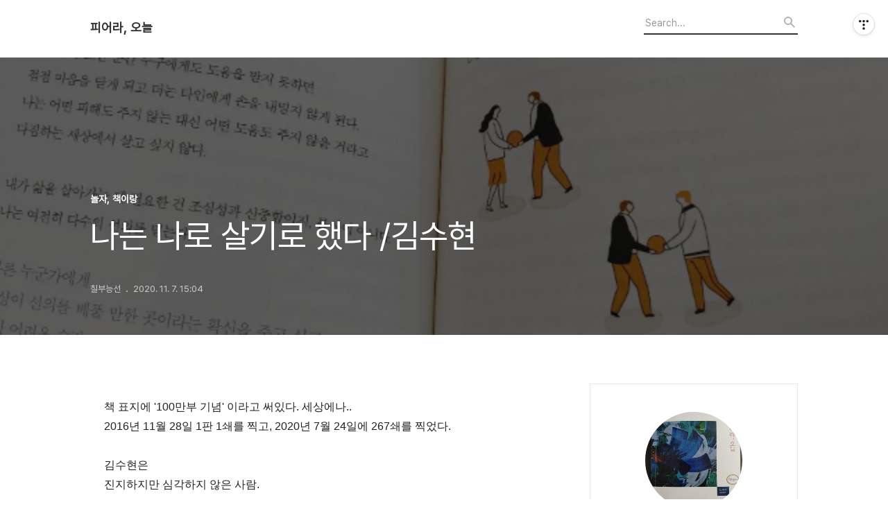

--- FILE ---
content_type: text/html;charset=UTF-8
request_url: https://elisa8099.tistory.com/16523257?category=987901
body_size: 57476
content:
<!DOCTYPE html>
<html lang="ko">

                                                                                <head>
                <script type="text/javascript">if (!window.T) { window.T = {} }
window.T.config = {"TOP_SSL_URL":"https://www.tistory.com","PREVIEW":false,"ROLE":"guest","PREV_PAGE":"","NEXT_PAGE":"","BLOG":{"id":5456679,"name":"elisa8099","title":"피어라, 오늘","isDormancy":false,"nickName":"칠부능선","status":"open","profileStatus":"normal"},"NEED_COMMENT_LOGIN":false,"COMMENT_LOGIN_CONFIRM_MESSAGE":"","LOGIN_URL":"https://www.tistory.com/auth/login/?redirectUrl=https://elisa8099.tistory.com/16523257","DEFAULT_URL":"https://elisa8099.tistory.com","USER":{"name":null,"homepage":null,"id":0,"profileImage":null},"SUBSCRIPTION":{"status":"none","isConnected":false,"isPending":false,"isWait":false,"isProcessing":false,"isNone":true},"IS_LOGIN":false,"HAS_BLOG":false,"IS_SUPPORT":false,"IS_SCRAPABLE":false,"TOP_URL":"http://www.tistory.com","JOIN_URL":"https://www.tistory.com/member/join","PHASE":"prod","ROLE_GROUP":"visitor"};
window.T.entryInfo = {"entryId":16523257,"isAuthor":false,"categoryId":987901,"categoryLabel":"놀자, 책이랑"};
window.appInfo = {"domain":"tistory.com","topUrl":"https://www.tistory.com","loginUrl":"https://www.tistory.com/auth/login","logoutUrl":"https://www.tistory.com/auth/logout"};
window.initData = {};

window.TistoryBlog = {
    basePath: "",
    url: "https://elisa8099.tistory.com",
    tistoryUrl: "https://elisa8099.tistory.com",
    manageUrl: "https://elisa8099.tistory.com/manage",
    token: "9Ris0047DWTKqlbFjpdM2yf5f7CzogVDafTngKzkopWrZq2qvprx448pLw2pDokZ"
};
var servicePath = "";
var blogURL = "";</script>

                
                
                
                        <!-- BusinessLicenseInfo - START -->
        
            <link href="https://tistory1.daumcdn.net/tistory_admin/userblog/userblog-7c7a62cfef2026f12ec313f0ebcc6daafb4361d7/static/plugin/BusinessLicenseInfo/style.css" rel="stylesheet" type="text/css"/>

            <script>function switchFold(entryId) {
    var businessLayer = document.getElementById("businessInfoLayer_" + entryId);

    if (businessLayer) {
        if (businessLayer.className.indexOf("unfold_license") > 0) {
            businessLayer.className = "business_license_layer";
        } else {
            businessLayer.className = "business_license_layer unfold_license";
        }
    }
}
</script>

        
        <!-- BusinessLicenseInfo - END -->
        <!-- DaumShow - START -->
        <style type="text/css">#daumSearchBox {
    height: 21px;
    background-image: url(//i1.daumcdn.net/imgsrc.search/search_all/show/tistory/plugin/bg_search2_2.gif);
    margin: 5px auto;
    padding: 0;
}

#daumSearchBox input {
    background: none;
    margin: 0;
    padding: 0;
    border: 0;
}

#daumSearchBox #daumLogo {
    width: 34px;
    height: 21px;
    float: left;
    margin-right: 5px;
    background-image: url(//i1.daumcdn.net/img-media/tistory/img/bg_search1_2_2010ci.gif);
}

#daumSearchBox #show_q {
    background-color: transparent;
    border: none;
    font: 12px Gulim, Sans-serif;
    color: #555;
    margin-top: 4px;
    margin-right: 15px;
    float: left;
}

#daumSearchBox #show_btn {
    background-image: url(//i1.daumcdn.net/imgsrc.search/search_all/show/tistory/plugin/bt_search_2.gif);
    width: 37px;
    height: 21px;
    float: left;
    margin: 0;
    cursor: pointer;
    text-indent: -1000em;
}
</style>

        <!-- DaumShow - END -->

<!-- System - START -->

<!-- System - END -->

        <!-- TistoryProfileLayer - START -->
        <link href="https://tistory1.daumcdn.net/tistory_admin/userblog/userblog-7c7a62cfef2026f12ec313f0ebcc6daafb4361d7/static/plugin/TistoryProfileLayer/style.css" rel="stylesheet" type="text/css"/>
<script type="text/javascript" src="https://tistory1.daumcdn.net/tistory_admin/userblog/userblog-7c7a62cfef2026f12ec313f0ebcc6daafb4361d7/static/plugin/TistoryProfileLayer/script.js"></script>

        <!-- TistoryProfileLayer - END -->

                
                <meta http-equiv="X-UA-Compatible" content="IE=Edge">
<meta name="format-detection" content="telephone=no">
<script src="//t1.daumcdn.net/tistory_admin/lib/jquery/jquery-3.5.1.min.js" integrity="sha256-9/aliU8dGd2tb6OSsuzixeV4y/faTqgFtohetphbbj0=" crossorigin="anonymous"></script>
<script type="text/javascript" src="//t1.daumcdn.net/tiara/js/v1/tiara-1.2.0.min.js"></script><meta name="referrer" content="always"/>
<meta name="google-adsense-platform-account" content="ca-host-pub-9691043933427338"/>
<meta name="google-adsense-platform-domain" content="tistory.com"/>
<meta name="description" content="책 표지에 '100만부 기념' 이라고 써있다. 세상에나.. 2016년 11월 28일 1판 1쇄를 찍고, 2020년 7월 24일에 267쇄를 찍었다. 김수현은 진지하지만 심각하지 않은 사람. 밝지만 가볍지 않은 사람. 미술학원에 다닌 적은 없지만 그림 그리는 걸 좋아해서 디자인을 전공했다. 문과와 디자인 중간쯤에 있다가, 지금은 일러스트를 그리고 글을 쓴다. 를 펴냈다. 앞 날개에 있는 작가소개를 보니 서른 살 정도 되지 않았을까. 이렇게 많이 팔린 이유를 생각해 본다. 솔직하다. 정직한 통찰이 있다. 문장이 쉽다. 읽다보면 나도 괜찮은 인간이다. 이런 생각이 들게 만든다. 성공하려고, 남에게 잘 보이려고, 착하려고... 애쓰지 않고, 더불어 흘러만 가도 괜찮은 인간인 거다. 보통사람이 보통사람에게 보내는.."/>
<meta property="og:type" content="article"/>
<meta property="og:url" content="https://elisa8099.tistory.com/16523257"/>
<meta property="og.article.author" content="칠부능선"/>
<meta property="og:site_name" content="피어라, 오늘"/>
<meta property="og:title" content="나는 나로 살기로 했다 /김수현"/>
<meta name="by" content="칠부능선"/>
<meta property="og:description" content="책 표지에 '100만부 기념' 이라고 써있다. 세상에나.. 2016년 11월 28일 1판 1쇄를 찍고, 2020년 7월 24일에 267쇄를 찍었다. 김수현은 진지하지만 심각하지 않은 사람. 밝지만 가볍지 않은 사람. 미술학원에 다닌 적은 없지만 그림 그리는 걸 좋아해서 디자인을 전공했다. 문과와 디자인 중간쯤에 있다가, 지금은 일러스트를 그리고 글을 쓴다. 를 펴냈다. 앞 날개에 있는 작가소개를 보니 서른 살 정도 되지 않았을까. 이렇게 많이 팔린 이유를 생각해 본다. 솔직하다. 정직한 통찰이 있다. 문장이 쉽다. 읽다보면 나도 괜찮은 인간이다. 이런 생각이 들게 만든다. 성공하려고, 남에게 잘 보이려고, 착하려고... 애쓰지 않고, 더불어 흘러만 가도 괜찮은 인간인 거다. 보통사람이 보통사람에게 보내는.."/>
<meta property="og:image" content="https://img1.daumcdn.net/thumb/R800x0/?scode=mtistory2&fname=https%3A%2F%2Fblog.kakaocdn.net%2Fdna%2FVFmkC%2FbtqMMigENe8%2FAAAAAAAAAAAAAAAAAAAAAL7wJUX-GKS86piJ9z2MfWl-r__-fULXtnJhPzm4MzCq%2Fimg.png%3Fcredential%3DyqXZFxpELC7KVnFOS48ylbz2pIh7yKj8%26expires%3D1769871599%26allow_ip%3D%26allow_referer%3D%26signature%3DYMMnWhJ1aNaJ8T2aeP9%252Bn2IwIpM%253D"/>
<meta name="twitter:card" content="summary_large_image"/>
<meta name="twitter:site" content="@TISTORY"/>
<meta name="twitter:title" content="나는 나로 살기로 했다 /김수현"/>
<meta name="twitter:description" content="책 표지에 '100만부 기념' 이라고 써있다. 세상에나.. 2016년 11월 28일 1판 1쇄를 찍고, 2020년 7월 24일에 267쇄를 찍었다. 김수현은 진지하지만 심각하지 않은 사람. 밝지만 가볍지 않은 사람. 미술학원에 다닌 적은 없지만 그림 그리는 걸 좋아해서 디자인을 전공했다. 문과와 디자인 중간쯤에 있다가, 지금은 일러스트를 그리고 글을 쓴다. 를 펴냈다. 앞 날개에 있는 작가소개를 보니 서른 살 정도 되지 않았을까. 이렇게 많이 팔린 이유를 생각해 본다. 솔직하다. 정직한 통찰이 있다. 문장이 쉽다. 읽다보면 나도 괜찮은 인간이다. 이런 생각이 들게 만든다. 성공하려고, 남에게 잘 보이려고, 착하려고... 애쓰지 않고, 더불어 흘러만 가도 괜찮은 인간인 거다. 보통사람이 보통사람에게 보내는.."/>
<meta property="twitter:image" content="https://img1.daumcdn.net/thumb/R800x0/?scode=mtistory2&fname=https%3A%2F%2Fblog.kakaocdn.net%2Fdna%2FVFmkC%2FbtqMMigENe8%2FAAAAAAAAAAAAAAAAAAAAAL7wJUX-GKS86piJ9z2MfWl-r__-fULXtnJhPzm4MzCq%2Fimg.png%3Fcredential%3DyqXZFxpELC7KVnFOS48ylbz2pIh7yKj8%26expires%3D1769871599%26allow_ip%3D%26allow_referer%3D%26signature%3DYMMnWhJ1aNaJ8T2aeP9%252Bn2IwIpM%253D"/>
<meta content="https://elisa8099.tistory.com/16523257" property="dg:plink" content="https://elisa8099.tistory.com/16523257"/>
<meta name="plink"/>
<meta name="title" content="나는 나로 살기로 했다 /김수현"/>
<meta name="article:media_name" content="피어라, 오늘"/>
<meta property="article:mobile_url" content="https://elisa8099.tistory.com/m/16523257"/>
<meta property="article:pc_url" content="https://elisa8099.tistory.com/16523257"/>
<meta property="article:mobile_view_url" content="https://elisa8099.tistory.com/m/16523257"/>
<meta property="article:pc_view_url" content="https://elisa8099.tistory.com/16523257"/>
<meta property="article:talk_channel_view_url" content="https://elisa8099.tistory.com/m/16523257"/>
<meta property="article:pc_service_home" content="https://www.tistory.com"/>
<meta property="article:mobile_service_home" content="https://www.tistory.com/m"/>
<meta property="article:txid" content="5456679_16523257"/>
<meta property="article:published_time" content="2020-11-07T15:04:27+09:00"/>
<meta property="og:regDate" content="20201107030427"/>
<meta property="article:modified_time" content="2021-07-29T21:38:51+09:00"/>
<script type="module" src="https://tistory1.daumcdn.net/tistory_admin/userblog/userblog-7c7a62cfef2026f12ec313f0ebcc6daafb4361d7/static/pc/dist/index.js" defer=""></script>
<script type="text/javascript" src="https://tistory1.daumcdn.net/tistory_admin/userblog/userblog-7c7a62cfef2026f12ec313f0ebcc6daafb4361d7/static/pc/dist/index-legacy.js" defer="" nomodule="true"></script>
<script type="text/javascript" src="https://tistory1.daumcdn.net/tistory_admin/userblog/userblog-7c7a62cfef2026f12ec313f0ebcc6daafb4361d7/static/pc/dist/polyfills-legacy.js" defer="" nomodule="true"></script>
<link rel="icon" sizes="any" href="https://t1.daumcdn.net/tistory_admin/favicon/tistory_favicon_32x32.ico"/>
<link rel="icon" type="image/svg+xml" href="https://t1.daumcdn.net/tistory_admin/top_v2/bi-tistory-favicon.svg"/>
<link rel="apple-touch-icon" href="https://t1.daumcdn.net/tistory_admin/top_v2/tistory-apple-touch-favicon.png"/>
<link rel="stylesheet" type="text/css" href="https://t1.daumcdn.net/tistory_admin/www/style/font.css"/>
<link rel="stylesheet" type="text/css" href="https://tistory1.daumcdn.net/tistory_admin/userblog/userblog-7c7a62cfef2026f12ec313f0ebcc6daafb4361d7/static/style/content.css"/>
<link rel="stylesheet" type="text/css" href="https://tistory1.daumcdn.net/tistory_admin/userblog/userblog-7c7a62cfef2026f12ec313f0ebcc6daafb4361d7/static/pc/dist/index.css"/>
<link rel="stylesheet" type="text/css" href="https://tistory1.daumcdn.net/tistory_admin/userblog/userblog-7c7a62cfef2026f12ec313f0ebcc6daafb4361d7/static/style/uselessPMargin.css"/>
<script type="text/javascript">(function() {
    var tjQuery = jQuery.noConflict(true);
    window.tjQuery = tjQuery;
    window.orgjQuery = window.jQuery; window.jQuery = tjQuery;
    window.jQuery = window.orgjQuery; delete window.orgjQuery;
})()</script>
<script type="text/javascript" src="https://tistory1.daumcdn.net/tistory_admin/userblog/userblog-7c7a62cfef2026f12ec313f0ebcc6daafb4361d7/static/script/base.js"></script>
<script type="text/javascript" src="//developers.kakao.com/sdk/js/kakao.min.js"></script>

                
  <title>나는 나로 살기로 했다 /김수현</title>
  <meta name="title" content="나는 나로 살기로 했다 /김수현 :: 피어라, 오늘" />
  <meta charset="utf-8" />
  <meta name="viewport" content="width=device-width, height=device-height, initial-scale=1, minimum-scale=1.0, maximum-scale=1.0" />
  <meta http-equiv="X-UA-Compatible" content="IE=edge, chrome=1" />
  <link rel="alternate" type="application/rss+xml" title="피어라, 오늘" href="https://elisa8099.tistory.com/rss" />
  <link rel="stylesheet" href="//cdn.jsdelivr.net/npm/xeicon@2.3.3/xeicon.min.css">
  <link rel="stylesheet" href="https://tistory1.daumcdn.net/tistory/0/Odyssey/style.css" />
  <script src="//t1.daumcdn.net/tistory_admin/lib/jquery/jquery-1.12.4.min.js"></script>
  <script src="//t1.daumcdn.net/tistory_admin/assets/skin/common/vh-check.min.js"></script>
  <script src="https://tistory1.daumcdn.net/tistory/0/Odyssey/images/common.js" defer></script>
  <script> (function () { var test = vhCheck();}()); </script>

                
                
                <style type="text/css">.another_category {
    border: 1px solid #E5E5E5;
    padding: 10px 10px 5px;
    margin: 10px 0;
    clear: both;
}

.another_category h4 {
    font-size: 12px !important;
    margin: 0 !important;
    border-bottom: 1px solid #E5E5E5 !important;
    padding: 2px 0 6px !important;
}

.another_category h4 a {
    font-weight: bold !important;
}

.another_category table {
    table-layout: fixed;
    border-collapse: collapse;
    width: 100% !important;
    margin-top: 10px !important;
}

* html .another_category table {
    width: auto !important;
}

*:first-child + html .another_category table {
    width: auto !important;
}

.another_category th, .another_category td {
    padding: 0 0 4px !important;
}

.another_category th {
    text-align: left;
    font-size: 12px !important;
    font-weight: normal;
    word-break: break-all;
    overflow: hidden;
    line-height: 1.5;
}

.another_category td {
    text-align: right;
    width: 80px;
    font-size: 11px;
}

.another_category th a {
    font-weight: normal;
    text-decoration: none;
    border: none !important;
}

.another_category th a.current {
    font-weight: bold;
    text-decoration: none !important;
    border-bottom: 1px solid !important;
}

.another_category th span {
    font-weight: normal;
    text-decoration: none;
    font: 10px Tahoma, Sans-serif;
    border: none !important;
}

.another_category_color_gray, .another_category_color_gray h4 {
    border-color: #E5E5E5 !important;
}

.another_category_color_gray * {
    color: #909090 !important;
}

.another_category_color_gray th a.current {
    border-color: #909090 !important;
}

.another_category_color_gray h4, .another_category_color_gray h4 a {
    color: #737373 !important;
}

.another_category_color_red, .another_category_color_red h4 {
    border-color: #F6D4D3 !important;
}

.another_category_color_red * {
    color: #E86869 !important;
}

.another_category_color_red th a.current {
    border-color: #E86869 !important;
}

.another_category_color_red h4, .another_category_color_red h4 a {
    color: #ED0908 !important;
}

.another_category_color_green, .another_category_color_green h4 {
    border-color: #CCE7C8 !important;
}

.another_category_color_green * {
    color: #64C05B !important;
}

.another_category_color_green th a.current {
    border-color: #64C05B !important;
}

.another_category_color_green h4, .another_category_color_green h4 a {
    color: #3EA731 !important;
}

.another_category_color_blue, .another_category_color_blue h4 {
    border-color: #C8DAF2 !important;
}

.another_category_color_blue * {
    color: #477FD6 !important;
}

.another_category_color_blue th a.current {
    border-color: #477FD6 !important;
}

.another_category_color_blue h4, .another_category_color_blue h4 a {
    color: #1960CA !important;
}

.another_category_color_violet, .another_category_color_violet h4 {
    border-color: #E1CEEC !important;
}

.another_category_color_violet * {
    color: #9D64C5 !important;
}

.another_category_color_violet th a.current {
    border-color: #9D64C5 !important;
}

.another_category_color_violet h4, .another_category_color_violet h4 a {
    color: #7E2CB5 !important;
}
</style>

                
                <link rel="stylesheet" type="text/css" href="https://tistory1.daumcdn.net/tistory_admin/userblog/userblog-7c7a62cfef2026f12ec313f0ebcc6daafb4361d7/static/style/revenue.css"/>
<link rel="canonical" href="https://elisa8099.tistory.com/16523257"/>

<!-- BEGIN STRUCTURED_DATA -->
<script type="application/ld+json">
    {"@context":"http://schema.org","@type":"BlogPosting","mainEntityOfPage":{"@id":"https://elisa8099.tistory.com/16523257","name":null},"url":"https://elisa8099.tistory.com/16523257","headline":"나는 나로 살기로 했다 /김수현","description":"책 표지에 '100만부 기념' 이라고 써있다. 세상에나.. 2016년 11월 28일 1판 1쇄를 찍고, 2020년 7월 24일에 267쇄를 찍었다. 김수현은 진지하지만 심각하지 않은 사람. 밝지만 가볍지 않은 사람. 미술학원에 다닌 적은 없지만 그림 그리는 걸 좋아해서 디자인을 전공했다. 문과와 디자인 중간쯤에 있다가, 지금은 일러스트를 그리고 글을 쓴다. 를 펴냈다. 앞 날개에 있는 작가소개를 보니 서른 살 정도 되지 않았을까. 이렇게 많이 팔린 이유를 생각해 본다. 솔직하다. 정직한 통찰이 있다. 문장이 쉽다. 읽다보면 나도 괜찮은 인간이다. 이런 생각이 들게 만든다. 성공하려고, 남에게 잘 보이려고, 착하려고... 애쓰지 않고, 더불어 흘러만 가도 괜찮은 인간인 거다. 보통사람이 보통사람에게 보내는..","author":{"@type":"Person","name":"칠부능선","logo":null},"image":{"@type":"ImageObject","url":"https://img1.daumcdn.net/thumb/R800x0/?scode=mtistory2&fname=https%3A%2F%2Fblog.kakaocdn.net%2Fdna%2FVFmkC%2FbtqMMigENe8%2FAAAAAAAAAAAAAAAAAAAAAL7wJUX-GKS86piJ9z2MfWl-r__-fULXtnJhPzm4MzCq%2Fimg.png%3Fcredential%3DyqXZFxpELC7KVnFOS48ylbz2pIh7yKj8%26expires%3D1769871599%26allow_ip%3D%26allow_referer%3D%26signature%3DYMMnWhJ1aNaJ8T2aeP9%252Bn2IwIpM%253D","width":"800px","height":"800px"},"datePublished":"2020-11-07T15:04:27+09:00","dateModified":"2021-07-29T21:38:51+09:00","publisher":{"@type":"Organization","name":"TISTORY","logo":{"@type":"ImageObject","url":"https://t1.daumcdn.net/tistory_admin/static/images/openGraph/opengraph.png","width":"800px","height":"800px"}}}
</script>
<!-- END STRUCTURED_DATA -->
<link rel="stylesheet" type="text/css" href="https://tistory1.daumcdn.net/tistory_admin/userblog/userblog-7c7a62cfef2026f12ec313f0ebcc6daafb4361d7/static/style/dialog.css"/>
<link rel="stylesheet" type="text/css" href="//t1.daumcdn.net/tistory_admin/www/style/top/font.css"/>
<link rel="stylesheet" type="text/css" href="https://tistory1.daumcdn.net/tistory_admin/userblog/userblog-7c7a62cfef2026f12ec313f0ebcc6daafb4361d7/static/style/postBtn.css"/>
<link rel="stylesheet" type="text/css" href="https://tistory1.daumcdn.net/tistory_admin/userblog/userblog-7c7a62cfef2026f12ec313f0ebcc6daafb4361d7/static/style/tistory.css"/>
<script type="text/javascript" src="https://tistory1.daumcdn.net/tistory_admin/userblog/userblog-7c7a62cfef2026f12ec313f0ebcc6daafb4361d7/static/script/common.js"></script>
<script type="text/javascript" src="https://tistory1.daumcdn.net/tistory_admin/userblog/userblog-7c7a62cfef2026f12ec313f0ebcc6daafb4361d7/static/script/odyssey.js"></script>

                
                </head>


                                                <body id="tt-body-page" class="headerslogundisplayon headerbannerdisplayon listmorenumber listmorebuttonmobile   use-menu-topnavnone-wrp">
                
                
                

  
    <!-- 사이드바 서랍형일때 wrap-right / wrap-drawer -->
    <div id="wrap" class="wrap-right">

      <!-- header -->
      <header class="header">
				<div class="line-bottom display-none"></div>
        <!-- inner-header -->
        <div class="inner-header  topnavnone">

          <div class="box-header">
            <h1 class="title-logo">
              <a href="https://elisa8099.tistory.com/" title="피어라, 오늘" class="link_logo">
                
                
                  피어라, 오늘
                
              </a>
            </h1>

            <!-- search-bar for PC -->
						<div class="util use-top">
							<div class="search">
							<input class="searchInput" type="text" name="search" value="" placeholder="Search..." onkeypress="if (event.keyCode == 13) { requestSearch('.util.use-top .searchInput') }"/>
							</div>
						</div>


          </div>

          <!-- area-align -->
          <div class="area-align">

            

            <!-- area-gnb -->
            <div class="area-gnb">
              <nav class="topnavnone">
                <ul>
  <li class="t_menu_home first"><a href="/" target="">홈</a></li>
  <li class="t_menu_tag"><a href="/tag" target="">태그</a></li>
  <li class="t_menu_guestbook last"><a href="/guestbook" target="">방명록</a></li>
</ul>
              </nav>
            </div>

            <button type="button" class="button-menu">
              <svg xmlns="//www.w3.org/2000/svg" width="20" height="14" viewBox="0 0 20 14">
                <path fill="#333" fill-rule="evenodd" d="M0 0h20v2H0V0zm0 6h20v2H0V6zm0 6h20v2H0v-2z" />
              </svg>
            </button>

            

          </div>
          <!-- // area-align -->

        </div>
        <!-- // inner-header -->

      </header>
      <!-- // header -->

      

      <!-- container -->
      <div id="container">

        <main class="main">

          <!-- area-main -->
          <div class="area-main">

            <!-- s_list / 카테고리, 검색 리스트 -->
            <div class="area-common" >
							
            </div>
            <!-- // s_list / 카테고리, 검색 리스트 -->

            <!-- area-view / 뷰페이지 및 기본 영역 -->
            <div class="area-view">
              <!-- s_article_rep -->
                
      

  <!-- s_permalink_article_rep / 뷰페이지 -->
  
    <!-- 이미지가 없는 경우 article-header-noimg -->
    <div class="article-header" thumbnail="https://img1.daumcdn.net/thumb/R1440x0/?scode=mtistory2&fname=https%3A%2F%2Fblog.kakaocdn.net%2Fdna%2FVFmkC%2FbtqMMigENe8%2FAAAAAAAAAAAAAAAAAAAAAL7wJUX-GKS86piJ9z2MfWl-r__-fULXtnJhPzm4MzCq%2Fimg.png%3Fcredential%3DyqXZFxpELC7KVnFOS48ylbz2pIh7yKj8%26expires%3D1769871599%26allow_ip%3D%26allow_referer%3D%26signature%3DYMMnWhJ1aNaJ8T2aeP9%252Bn2IwIpM%253D" style="background-image:url('')">
      <div class="inner-header">
        <div class="box-meta">
          <p class="category">놀자, 책이랑</p>
          <h2 class="title-article">나는 나로 살기로 했다 /김수현</h2>
          <div class="box-info">
            <span class="writer">칠부능선</span>
            <span class="date">2020. 11. 7. 15:04</span>
            
          </div>
        </div>
      </div>
    </div>

    <!-- 에디터 영역 -->
    <div class="article-view" id="article-view">
                  <!-- System - START -->

<!-- System - END -->

            <div class="tt_article_useless_p_margin contents_style"><p data-ke-size="size16">책 표지에 '100만부 기념' 이라고 써있다. 세상에나..</p>
<p data-ke-size="size16">2016년 11월 28일 1판 1쇄를 찍고, 2020년 7월 24일에 267쇄를 찍었다.&nbsp;</p>
<p data-ke-size="size16">&nbsp;</p>
<p data-ke-size="size16">김수현은&nbsp;</p>
<p data-ke-size="size16">진지하지만 심각하지 않은 사람.</p>
<p data-ke-size="size16">밝지만 가볍지 않은 사람.</p>
<p data-ke-size="size16">미술학원에 다닌 적은 없지만</p>
<p data-ke-size="size16">그림 그리는 걸 좋아해서</p>
<p data-ke-size="size16">디자인을 전공했다.</p>
<p data-ke-size="size16">문과와 디자인 중간쯤에 있다가,</p>
<p data-ke-size="size16">지금은 일러스트를 그리고 글을 쓴다.</p>
<p data-ke-size="size16">&lt;100% 스무살&gt; &lt;안녕 스무살&gt;&lt;180도&gt; &lt;애쓰지 않고 편안하게&gt; 를 펴냈다.</p>
<p data-ke-size="size16">&nbsp;</p>
<p data-ke-size="size16">앞 날개에 있는 작가소개를 보니 서른 살 정도 되지 않았을까.&nbsp;</p>
<p data-ke-size="size16">이렇게 많이 팔린 이유를 생각해 본다.&nbsp;</p>
<p data-ke-size="size16">솔직하다.&nbsp;</p>
<p data-ke-size="size16">정직한 통찰이 있다.</p>
<p data-ke-size="size16">문장이 쉽다.&nbsp;</p>
<p data-ke-size="size16">읽다보면 나도 괜찮은 인간이다. 이런 생각이 들게 만든다.&nbsp;</p>
<p data-ke-size="size16">성공하려고, 남에게 잘 보이려고, 착하려고... 애쓰지 않고, 더불어 흘러만 가도 괜찮은 인간인 거다.</p>
<p data-ke-size="size16">보통사람이 보통사람에게 보내는 응원과 위로다.&nbsp;&nbsp;</p>
<p data-ke-size="size16">&nbsp;&nbsp;</p>
<p data-ke-size="size16">*내게 친절하지 않은 사람에게 친절하지 않을 것</p>
<p data-ke-size="size16">*인생에서 지나가는 사람들에게 상처받지 않을 것</p>
<p data-ke-size="size16">*주눅 들 만큼 겸손하지 말 것</p>
<p data-ke-size="size16">*개인의 취향을 가질 것</p>
<p data-ke-size="size16">*충분히 슬퍼할 것</p>
<p data-ke-size="size16">*불안하다고 무작정 열심히 하지 말 것</p>
<p data-ke-size="size16">*인생에 여백과 바보비용을 둘 것</p>
<p data-ke-size="size16">*완벽하지 않음을 사랑할 것</p>
<p data-ke-size="size16">*어른으로 살아갈 것</p>
<p data-ke-size="size16">&nbsp;</p>
<p data-ke-size="size16">현실을 야무지게 직시하며 권하는 구절들이 뜨끔하다.&nbsp;</p>
<p data-ke-size="size16">지혜는 살아온 시간과 비례하지 않는다.</p>
<p data-ke-size="size16">생각없는, 아니 속이 덜 찬 젊은이와 그냥 꼰대가 되어가는 어른에게 자세를 바로 잡게 한다.&nbsp;</p>
<p data-ke-size="size16">'나는 <u>&nbsp; </u>로 살기로 했다.'&nbsp; 과제를 남긴다.&nbsp;</p>
<p data-ke-size="size16">&nbsp;</p>
<p data-ke-size="size16">나는 <u>자연스럽게</u> 살기로 했다.</p>
<p data-ke-size="size16">나는 <u>작가</u>로 살기로 했다.</p>
<p data-ke-size="size16">나는 <u>헐렁하게</u> 살기로 했다.&nbsp; &nbsp;</p>
<p data-ke-size="size16">&nbsp;</p>
<p data-ke-size="size16">&nbsp;</p>
<p data-ke-size="size16">*애도란 마음의 저항 없이 충분히 슬퍼하는 일이다.</p>
<p data-ke-size="size16">그런데 우리는 고통을 마주할 용기가 없어 억지로 외면하거난 억누르고</p>
<p data-ke-size="size16">혹은 자신의 마음을 미처 이해하지 못해 자기 자신에게 슬퍼할 기회를 주지 않는다.</p>
<p data-ke-size="size16">프로이트는 충분한 애도를 하지 못했을 때, 우울증이 생긴다고 했다. (143쪽)</p>
<p data-ke-size="size16">&nbsp;</p>
<p data-ke-size="size16">*괜히 모르는 사람을 도와주다 피해를 볼 수도 있다고 걱정하는 엄마에게</p>
<p data-ke-size="size16">엄마가 더 나이 들면, 그땐 나 같은 사람들이 엄마를 도와줄 거라 말했다. (224쪽)</p>
<p data-ke-size="size16">&nbsp;</p>
<p><figure class="imageblock alignCenter" data-filename="blob" data-origin-width="640" data-origin-height="480" data-ke-mobilestyle="widthContent"><span data-url="https://blog.kakaocdn.net/dna/VFmkC/btqMMigENe8/AAAAAAAAAAAAAAAAAAAAAL7wJUX-GKS86piJ9z2MfWl-r__-fULXtnJhPzm4MzCq/img.png?credential=yqXZFxpELC7KVnFOS48ylbz2pIh7yKj8&expires=1769871599&allow_ip=&allow_referer=&signature=YMMnWhJ1aNaJ8T2aeP9%2Bn2IwIpM%3D" data-phocus="https://blog.kakaocdn.net/dna/VFmkC/btqMMigENe8/AAAAAAAAAAAAAAAAAAAAAL7wJUX-GKS86piJ9z2MfWl-r__-fULXtnJhPzm4MzCq/img.png?credential=yqXZFxpELC7KVnFOS48ylbz2pIh7yKj8&expires=1769871599&allow_ip=&allow_referer=&signature=YMMnWhJ1aNaJ8T2aeP9%2Bn2IwIpM%3D"><img src="https://blog.kakaocdn.net/dna/VFmkC/btqMMigENe8/AAAAAAAAAAAAAAAAAAAAAL7wJUX-GKS86piJ9z2MfWl-r__-fULXtnJhPzm4MzCq/img.png?credential=yqXZFxpELC7KVnFOS48ylbz2pIh7yKj8&expires=1769871599&allow_ip=&allow_referer=&signature=YMMnWhJ1aNaJ8T2aeP9%2Bn2IwIpM%3D" srcset="https://img1.daumcdn.net/thumb/R1280x0/?scode=mtistory2&fname=https%3A%2F%2Fblog.kakaocdn.net%2Fdna%2FVFmkC%2FbtqMMigENe8%2FAAAAAAAAAAAAAAAAAAAAAL7wJUX-GKS86piJ9z2MfWl-r__-fULXtnJhPzm4MzCq%2Fimg.png%3Fcredential%3DyqXZFxpELC7KVnFOS48ylbz2pIh7yKj8%26expires%3D1769871599%26allow_ip%3D%26allow_referer%3D%26signature%3DYMMnWhJ1aNaJ8T2aeP9%252Bn2IwIpM%253D" data-filename="blob" data-origin-width="640" data-origin-height="480" data-ke-mobilestyle="widthContent" onerror="this.onerror=null; this.src='//t1.daumcdn.net/tistory_admin/static/images/no-image-v1.png'; this.srcset='//t1.daumcdn.net/tistory_admin/static/images/no-image-v1.png';"/></span></figure>
</p>
<p data-ke-size="size16">&nbsp;</p>
<p data-ke-size="size16">*10번 중에 6~7번 행복한 사람은 행복한 사람이다.</p>
<p data-ke-size="size16">하지만 10번 중에 10번 행복하려 한다면, 그것 강박증이다. (242쪽)</p>
<p data-ke-size="size16">&nbsp;</p>
<p data-ke-size="size16">*피천득의 &lt;장수&gt;라는 글에서</p>
<p data-ke-size="size16">"기계와 같이 하루하루를 살아온 사람은 팔순을 살았다 하더라도 단명한 사람"이라고 말했다.&nbsp;</p>
<p data-ke-size="size16">매일 비슷한 패턴 속에서 살아간다는 것은 삶의 무수한 가능성과 다양성을 압축해버리는 일이고,&nbsp;</p>
<p data-ke-size="size16">자신을 잃어버리는 일이다.&nbsp;</p>
<p data-ke-size="size16">----</p>
<p data-ke-size="size16">우리가 오래 살 수 있는 방법은</p>
<p data-ke-size="size16">손에 있는 생면선을 팔목까지 연장하는 게 아니라 새로운 풍경을 마주하는 일이다. (249쪽)</p>
<p data-ke-size="size16">&nbsp;</p>
<p><figure class="imageblock alignCenter" data-filename="blob" data-origin-width="400" data-origin-height="533" data-ke-mobilestyle="widthContent"><span data-url="https://blog.kakaocdn.net/dna/ljEXd/btqMNw6fNXa/AAAAAAAAAAAAAAAAAAAAAGc3XmuAN-K2hLwiN1OoP0ymwvxC4b5O6yCi8ckEcVwj/img.png?credential=yqXZFxpELC7KVnFOS48ylbz2pIh7yKj8&expires=1769871599&allow_ip=&allow_referer=&signature=Lj5gbesmbQr8jgwDZfPkYvGPMBQ%3D" data-phocus="https://blog.kakaocdn.net/dna/ljEXd/btqMNw6fNXa/AAAAAAAAAAAAAAAAAAAAAGc3XmuAN-K2hLwiN1OoP0ymwvxC4b5O6yCi8ckEcVwj/img.png?credential=yqXZFxpELC7KVnFOS48ylbz2pIh7yKj8&expires=1769871599&allow_ip=&allow_referer=&signature=Lj5gbesmbQr8jgwDZfPkYvGPMBQ%3D"><img src="https://blog.kakaocdn.net/dna/ljEXd/btqMNw6fNXa/AAAAAAAAAAAAAAAAAAAAAGc3XmuAN-K2hLwiN1OoP0ymwvxC4b5O6yCi8ckEcVwj/img.png?credential=yqXZFxpELC7KVnFOS48ylbz2pIh7yKj8&expires=1769871599&allow_ip=&allow_referer=&signature=Lj5gbesmbQr8jgwDZfPkYvGPMBQ%3D" srcset="https://img1.daumcdn.net/thumb/R1280x0/?scode=mtistory2&fname=https%3A%2F%2Fblog.kakaocdn.net%2Fdna%2FljEXd%2FbtqMNw6fNXa%2FAAAAAAAAAAAAAAAAAAAAAGc3XmuAN-K2hLwiN1OoP0ymwvxC4b5O6yCi8ckEcVwj%2Fimg.png%3Fcredential%3DyqXZFxpELC7KVnFOS48ylbz2pIh7yKj8%26expires%3D1769871599%26allow_ip%3D%26allow_referer%3D%26signature%3DLj5gbesmbQr8jgwDZfPkYvGPMBQ%253D" data-filename="blob" data-origin-width="400" data-origin-height="533" data-ke-mobilestyle="widthContent" onerror="this.onerror=null; this.src='//t1.daumcdn.net/tistory_admin/static/images/no-image-v1.png'; this.srcset='//t1.daumcdn.net/tistory_admin/static/images/no-image-v1.png';"/></span></figure>
</p></div>
            <!-- System - START -->

<!-- System - END -->

                    <div class="container_postbtn #post_button_group">
  <div class="postbtn_like"><script>window.ReactionButtonType = 'reaction';
window.ReactionApiUrl = '//elisa8099.tistory.com/reaction';
window.ReactionReqBody = {
    entryId: 16523257
}</script>
<div class="wrap_btn" id="reaction-16523257" data-tistory-react-app="Reaction"></div><div class="wrap_btn wrap_btn_share"><button type="button" class="btn_post sns_btn btn_share" aria-expanded="false" data-thumbnail-url="https://img1.daumcdn.net/thumb/R800x0/?scode=mtistory2&amp;fname=https%3A%2F%2Fblog.kakaocdn.net%2Fdna%2FVFmkC%2FbtqMMigENe8%2FAAAAAAAAAAAAAAAAAAAAAL7wJUX-GKS86piJ9z2MfWl-r__-fULXtnJhPzm4MzCq%2Fimg.png%3Fcredential%3DyqXZFxpELC7KVnFOS48ylbz2pIh7yKj8%26expires%3D1769871599%26allow_ip%3D%26allow_referer%3D%26signature%3DYMMnWhJ1aNaJ8T2aeP9%252Bn2IwIpM%253D" data-title="나는 나로 살기로 했다 /김수현" data-description="책 표지에 '100만부 기념' 이라고 써있다. 세상에나.. 2016년 11월 28일 1판 1쇄를 찍고, 2020년 7월 24일에 267쇄를 찍었다. 김수현은 진지하지만 심각하지 않은 사람. 밝지만 가볍지 않은 사람. 미술학원에 다닌 적은 없지만 그림 그리는 걸 좋아해서 디자인을 전공했다. 문과와 디자인 중간쯤에 있다가, 지금은 일러스트를 그리고 글을 쓴다. 를 펴냈다. 앞 날개에 있는 작가소개를 보니 서른 살 정도 되지 않았을까. 이렇게 많이 팔린 이유를 생각해 본다. 솔직하다. 정직한 통찰이 있다. 문장이 쉽다. 읽다보면 나도 괜찮은 인간이다. 이런 생각이 들게 만든다. 성공하려고, 남에게 잘 보이려고, 착하려고... 애쓰지 않고, 더불어 흘러만 가도 괜찮은 인간인 거다. 보통사람이 보통사람에게 보내는.." data-profile-image="https://tistory1.daumcdn.net/tistory/5456679/attach/50c04d30581f4167b761e71b3b4f0042" data-profile-name="칠부능선" data-pc-url="https://elisa8099.tistory.com/16523257" data-relative-pc-url="/16523257" data-blog-title="피어라, 오늘"><span class="ico_postbtn ico_share">공유하기</span></button>
  <div class="layer_post" id="tistorySnsLayer"></div>
</div><div class="wrap_btn wrap_btn_etc" data-entry-id="16523257" data-entry-visibility="public" data-category-visibility="public"><button type="button" class="btn_post btn_etc2" aria-expanded="false"><span class="ico_postbtn ico_etc">게시글 관리</span></button>
  <div class="layer_post" id="tistoryEtcLayer"></div>
</div></div>
<button type="button" class="btn_menu_toolbar btn_subscription #subscribe" data-blog-id="5456679" data-url="https://elisa8099.tistory.com/16523257" data-device="web_pc" data-tiara-action-name="구독 버튼_클릭"><em class="txt_state"></em><strong class="txt_tool_id">피어라, 오늘</strong><span class="img_common_tistory ico_check_type1"></span></button><div class="postbtn_ccl" data-ccl-type="1" data-ccl-derive="2">
    <a href="https://creativecommons.org/licenses/by-nc-nd/4.0/deed.ko" target="_blank" class="link_ccl" rel="license">
        <span class="bundle_ccl">
            <span class="ico_postbtn ico_ccl1">저작자표시</span> <span class="ico_postbtn ico_ccl2">비영리</span> <span class="ico_postbtn ico_ccl3">변경금지</span> 
        </span>
        <span class="screen_out">(새창열림)</span>
    </a>
</div>
<!--
<rdf:RDF xmlns="https://web.resource.org/cc/" xmlns:dc="https://purl.org/dc/elements/1.1/" xmlns:rdf="https://www.w3.org/1999/02/22-rdf-syntax-ns#">
    <Work rdf:about="">
        <license rdf:resource="https://creativecommons.org/licenses/by-nc-nd/4.0/deed.ko" />
    </Work>
    <License rdf:about="https://creativecommons.org/licenses/by-nc-nd/4.0/deed.ko">
        <permits rdf:resource="https://web.resource.org/cc/Reproduction"/>
        <permits rdf:resource="https://web.resource.org/cc/Distribution"/>
        <requires rdf:resource="https://web.resource.org/cc/Notice"/>
        <requires rdf:resource="https://web.resource.org/cc/Attribution"/>
        <prohibits rdf:resource="https://web.resource.org/cc/CommercialUse"/>

    </License>
</rdf:RDF>
-->  <div data-tistory-react-app="SupportButton"></div>
</div>

                    <!-- PostListinCategory - START -->
<div class="another_category another_category_color_gray">
  <h4>'<a href="/category/%EB%86%80%EC%9E%90%2C%20%EC%B1%85%EC%9D%B4%EB%9E%91">놀자, 책이랑</a>' 카테고리의 다른 글</h4>
  <table>
    <tr>
      <th><a href="/16523264">오래 준비해온 대답 / 김영하의 시칠리아</a>&nbsp;&nbsp;<span>(0)</span></th>
      <td>2020.11.22</td>
    </tr>
    <tr>
      <th><a href="/16523259">길 / 박노해 사진에세이 3</a>&nbsp;&nbsp;<span>(0)</span></th>
      <td>2020.11.10</td>
    </tr>
    <tr>
      <th><a href="/16523256">살고 싶다는 농담 / 허지웅</a>&nbsp;&nbsp;<span>(0)</span></th>
      <td>2020.11.01</td>
    </tr>
    <tr>
      <th><a href="/16523254">영원한 기쁨 / 장 지오노</a>&nbsp;&nbsp;<span>(0)</span></th>
      <td>2020.10.30</td>
    </tr>
    <tr>
      <th><a href="/16523253">잡문 / 안도현</a>&nbsp;&nbsp;<span>(0)</span></th>
      <td>2020.10.29</td>
    </tr>
  </table>
</div>

<!-- PostListinCategory - END -->

    </div>

    <!-- article-footer -->
    <div class="article-footer">

      

      <div class="article-page">
        <h3 class="title-footer">'놀자, 책이랑'의 다른글</h3>
        <ul>
          <li>
            
          </li>
          <li><span>현재글</span><strong>나는 나로 살기로 했다 /김수현</strong></li>
          <li>
            
          </li>
        </ul>
      </div>

      
        <!-- article-related -->
        <div class="article-related">
          <h3 class="title-footer">관련글</h3>
          <ul class="list-related">
            
              <li class="item-related">
                <a href="/16523264?category=987901" class="link-related">
                  <span class="thumnail" style="background-image:url('https://img1.daumcdn.net/thumb/R750x0/?scode=mtistory2&fname=https%3A%2F%2Fblog.kakaocdn.net%2Fdna%2F23BOD%2FbtqNXc0eKbR%2FAAAAAAAAAAAAAAAAAAAAAAxOazWTZfKrBwjrLfT19dYiO06X6_AXxsL4mpndlDZA%2Fimg.jpg%3Fcredential%3DyqXZFxpELC7KVnFOS48ylbz2pIh7yKj8%26expires%3D1769871599%26allow_ip%3D%26allow_referer%3D%26signature%3DY4Zmrxr4cEozxYjRiAA7YfezDZE%253D')"></span>
                  <div class="box_content">
                    <strong>오래 준비해온 대답 / 김영하의 시칠리아</strong>
                    <span class="date">2020.11.22</span>
                  </div>
                </a>
              </li>
            
              <li class="item-related">
                <a href="/16523259?category=987901" class="link-related">
                  <span class="thumnail" style="background-image:url('https://img1.daumcdn.net/thumb/R750x0/?scode=mtistory2&fname=https%3A%2F%2Fblog.kakaocdn.net%2Fdna%2FcKZkyZ%2FbtqNbvyeb39%2FAAAAAAAAAAAAAAAAAAAAAMQkyZnYHhSage1xnYYaMO8AKk8fvHRwrV8amxTodQ5G%2Fimg.png%3Fcredential%3DyqXZFxpELC7KVnFOS48ylbz2pIh7yKj8%26expires%3D1769871599%26allow_ip%3D%26allow_referer%3D%26signature%3DLDYiOv1blRgcUpUla59kNEr2IbY%253D')"></span>
                  <div class="box_content">
                    <strong>길 / 박노해 사진에세이 3</strong>
                    <span class="date">2020.11.10</span>
                  </div>
                </a>
              </li>
            
              <li class="item-related">
                <a href="/16523256?category=987901" class="link-related">
                  <span class="thumnail" style="background-image:url('https://img1.daumcdn.net/thumb/R750x0/?scode=mtistory2&fname=https%3A%2F%2Fblog.kakaocdn.net%2Fdna%2FC5uLo%2FbtqMfiVkiuS%2FAAAAAAAAAAAAAAAAAAAAAB2arSuF8dJCtYXevN-ZbhJJzBx2LyPcWPBV07vNNQJo%2Fimg.png%3Fcredential%3DyqXZFxpELC7KVnFOS48ylbz2pIh7yKj8%26expires%3D1769871599%26allow_ip%3D%26allow_referer%3D%26signature%3DvgqZ4WlRMXqcqgE2WJhlP5sNwUM%253D')"></span>
                  <div class="box_content">
                    <strong>살고 싶다는 농담 / 허지웅</strong>
                    <span class="date">2020.11.01</span>
                  </div>
                </a>
              </li>
            
              <li class="item-related">
                <a href="/16523254?category=987901" class="link-related">
                  <span class="thumnail" style="background-image:url('https://img1.daumcdn.net/thumb/R750x0/?scode=mtistory2&fname=https%3A%2F%2Fblog.kakaocdn.net%2Fdna%2FInhRK%2FbtqL9sKRwSE%2FAAAAAAAAAAAAAAAAAAAAAItkk7IJuPFf-P52X6Dzqx6TUvdsmB7NYwRpTYzI0MQK%2Fimg.png%3Fcredential%3DyqXZFxpELC7KVnFOS48ylbz2pIh7yKj8%26expires%3D1769871599%26allow_ip%3D%26allow_referer%3D%26signature%3DBk47AJ7HDesu7LLv7tMkrdQZEfM%253D')"></span>
                  <div class="box_content">
                    <strong>영원한 기쁨 / 장 지오노</strong>
                    <span class="date">2020.10.30</span>
                  </div>
                </a>
              </li>
            
          </ul>
        </div>
        <!-- // article-related -->
      

      <!-- article-reply -->
      <div class="article-reply">
        <div class="area-reply">
          <div data-tistory-react-app="Namecard"></div>
        </div>
      </div>
      <!-- // article-reply -->

    </div>
    <!-- // article-footer -->

  

      
  
              <!-- // s_article_rep -->

              <!-- s_article_protected / 개별 보호글 페이지 -->
              
              <!-- // s_article_protected -->

              <!-- s_page_rep -->
              
              <!-- // s_page_rep -->

              <!-- s_notice_rep / 개별 공지사항 페이지 -->
							

              <!-- // s_notice_rep -->

              <!-- s_tag / 개별 태그 페이지-->
              
              <!-- // s_tag -->

              <!-- s_local / 개별 위치로그 페이지 -->
              
              <!-- // s_local -->

              <div class="article-reply">
                <div class="area-reply">
                  <!-- s_guest  / 개별 방명록 페이지 -->
                  
                </div>
              </div>

              <!-- s_paging -->
              
              <!-- // s_paging -->

            </div>
            <!-- area-view -->

            <!-- s_cover_group / 커버 리스트 -->
            
            <!-- // s_cover_group -->

          </div>
          <!-- // area-main -->

          <!-- aside -->
          <aside class="area-aside">
            <!-- sidebar 01 -->
            
                <!-- 프로필 -->
								<div class="box-profile " style="background-image:url('');">
									<div class="inner-box">
										<img src="https://tistory1.daumcdn.net/tistory/5456679/attach/50c04d30581f4167b761e71b3b4f0042" class="img-profile" alt="프로필사진">
										<p class="tit-g">피어라, 오늘</p>
                    <p class="text-profile"></p>
                    <!-- 블로그 소유자 접속시 보여지는 버튼 -->
										<div class="btn_tool"><button class="btn_menu_toolbar btn_subscription  #subscribe" data-blog-id="5456679" data-url="https://elisa8099.tistory.com" data-device="web_pc"><strong class="txt_tool_id">피어라, 오늘</strong><em class="txt_state">구독하기</em><span class="img_common_tistory ico_check_type1"></span></button></div>
                    <!-- 블로그 소유자가 아닌 경우 보여지는 버튼 그룹 -->
                    <div class="profile-btn-group visitor">
                        <button type="button" class="btn-g btn-primary btn-write">글쓰기</button> 
                        <button type="button" class="btn-g btn-blog-manage">블로그 관리</button> 
                    </div>
										<div class="box-sns">
											
											
											
											
										</div>
									</div>
								</div>
              

            <!-- sidebar 02 -->
            
                  <!-- 카테고리 메뉴 -->
                  <div class="box-category box-category-2depth">
                    <nav>
                      <ul class="tt_category"><li class=""><a href="/category" class="link_tit"> 분류 전체보기 <span class="c_cnt">(2616)</span> </a>
  <ul class="category_list"><li class=""><a href="/category/%EC%88%98%ED%95%84.%20%EC%8B%9C%20-%20%EB%B0%9C%ED%91%9C%EC%9E%91" class="link_item"> 수필. 시 - 발표작 <span class="c_cnt">(160)</span> </a></li>
<li class=""><a href="/category/%EB%86%80%EC%9E%90%2C%20%EC%B1%85%EC%9D%B4%EB%9E%91" class="link_item"> 놀자, 책이랑 <span class="c_cnt">(682)</span> </a></li>
<li class=""><a href="/category/%EB%86%80%EC%9E%90%2C%20%EC%82%AC%EB%9E%8C%EC%9D%B4%EB%9E%91" class="link_item"> 놀자, 사람이랑 <span class="c_cnt">(931)</span> </a></li>
<li class=""><a href="/category/%EB%82%AF%EC%84%A0%20%EA%B8%B8%EC%97%90%EC%84%9C" class="link_item"> 낯선 길에서 <span class="c_cnt">(340)</span> </a></li>
<li class=""><a href="/category/%EA%B7%B8%EB%A6%BC%20%EB%8F%99%EB%84%A4" class="link_item"> 그림 동네 <span class="c_cnt">(49)</span> </a></li>
<li class=""><a href="/category/%EC%8B%9C%20-%20%ED%95%84%EC%82%AC" class="link_item"> 시 - 필사 <span class="c_cnt">(316)</span> </a></li>
<li class=""><a href="/category/%EC%82%B0%EB%AC%B8%20-%20%ED%95%84%EC%82%AC%20%2B" class="link_item"> 산문 - 필사 + <span class="c_cnt">(96)</span> </a></li>
</ul>
</li>
</ul>

                    </nav>
                  </div>
              
                <!-- 태그 -->
                <div class="box-tag">
                  <h3 class="title-sidebar">Tag</h3>
                  <div class="box_tag">
                    
                      <a href="/tag/%EA%B6%81" class="cloud5">궁,</a>
                    
                  </div>
                </div>
              
                <!-- 최근글과 인기글-->
                <div class="box-recent">
                  <h3 class="title-sidebar blind">최근글과 인기글</h3>
                  <ul class="tab-recent">
                    <li class="tab-button recent_button on"><a class="tab-button" href="#" onclick="return false;">최근글</a></li>
                    <li class="tab-button sidebar_button"><a class="tab-button" href="#" onclick="return false;">인기글</a></li>
                  </ul>
                  <ul class="list-recent">
                    
                  </ul>

                  <ul class="list-recent list-tab" style="display: none">
                    
                  </ul>
                </div>
              
                <!-- 최근댓글 -->
                <div class="box-reply">
                  <h3 class="title-sidebar">최근댓글</h3>
                  <ul class="list-sidebar">
                    
                  </ul>
                </div>
              
                <!-- 공지사항 -->
                
                  <div class="box-notice">
                    <h3 class="title-sidebar">공지사항</h3>
                    <ul class="list-sidebar">
                      
                    </ul>
                  </div>
                
              
                <!-- 페이스북 트위터 플러그인 -->
                <div class="box-plugins">
                  <h3 class="title-sidebar blind">페이스북 트위터 플러그인</h3>
                  <ul class="tab-sns">
                    <li class="tab-button item-facebook on"><a class="tab-button" href="#" onclick="return false;">Facebook</a></li>
                    <li class="tab-button item-twitter"><a class="tab-button" href="#" onclick="return false;">Twitter</a></li>
                  </ul>

                  <div class="plugin-facebook">
                    <div id="fb-root"></div>
                      <script>(function(d, s, id) {
                        var js, fjs = d.getElementsByTagName(s)[0];
                        if (d.getElementById(id)) return;
                        js = d.createElement(s); js.id = id;
                        js.src = '//connect.facebook.net/ko_KR/sdk.js#xfbml=1&version=v3.2&appId=360877073936113&autoLogAppEvents=1';
                        fjs.parentNode.insertBefore(js, fjs);
                      }(document, 'script', 'facebook-jssdk'));</script>
                    <div class="fb-page" data-href="" data-tabs="timeline" data-small-header="true" data-adapt-container-width="true" data-hide-cover="true" data-show-facepile="false"><blockquote cite="" class="fb-xfbml-parse-ignore"><a href=""></a></blockquote>
                    </div>
                  </div>

                  <div class="plugin-twitter" style="display: none;">
                    <a class="twitter-timeline" href=""></a> <script async src="//platform.twitter.com/widgets.js" charset="utf-8"></script>
                  </div>
                </div>
              
                <!-- 글 보관함 -->
                <div class="box-archive">
                  <h3 class="title-sidebar">Archives</h3>
                  <ul class="list-sidebar">
                    
                  </ul>
                </div>
              
                <!-- 달력 모듈-->
                <div class="box-calendar">
                  <h3 class="title-sidebar"><span class="blind">Calendar</span></h3>
                  <div class="inner-calendar"><table class="tt-calendar" cellpadding="0" cellspacing="1" style="width: 100%; table-layout: fixed">
  <caption class="cal_month"><a href="/archive/202512" title="1개월 앞의 달력을 보여줍니다.">«</a> &nbsp; <a href="/archive/202601" title="현재 달의 달력을 보여줍니다.">2026/01</a> &nbsp; <a href="/archive/202602" title="1개월 뒤의 달력을 보여줍니다.">»</a></caption>
  <thead>
    <tr>
      <th class="cal_week2">일</th>
      <th class="cal_week1">월</th>
      <th class="cal_week1">화</th>
      <th class="cal_week1">수</th>
      <th class="cal_week1">목</th>
      <th class="cal_week1">금</th>
      <th class="cal_week1">토</th>
    </tr>
  </thead>
  <tbody>
    <tr class="cal_week cal_current_week">
      <td class="cal_day1 cal_day2"> </td>
      <td class="cal_day1 cal_day2"> </td>
      <td class="cal_day1 cal_day2"> </td>
      <td class="cal_day1 cal_day2"> </td>
      <td class="cal_day cal_day3">1</td>
      <td class="cal_day cal_day3">2</td>
      <td class="cal_day cal_day3"><a href="/archive/20260103" class="cal_click">3</a></td>
    </tr>
    <tr class="cal_week">
      <td class="cal_day cal_day3 cal_day_sunday">4</td>
      <td class="cal_day cal_day3"><a href="/archive/20260105" class="cal_click">5</a></td>
      <td class="cal_day cal_day3">6</td>
      <td class="cal_day cal_day3">7</td>
      <td class="cal_day cal_day3">8</td>
      <td class="cal_day cal_day3">9</td>
      <td class="cal_day cal_day3"><a href="/archive/20260110" class="cal_click">10</a></td>
    </tr>
    <tr class="cal_week">
      <td class="cal_day cal_day3 cal_day_sunday">11</td>
      <td class="cal_day cal_day3">12</td>
      <td class="cal_day cal_day3">13</td>
      <td class="cal_day cal_day3">14</td>
      <td class="cal_day cal_day3">15</td>
      <td class="cal_day cal_day3">16</td>
      <td class="cal_day cal_day3"><a href="/archive/20260117" class="cal_click">17</a></td>
    </tr>
    <tr class="cal_week">
      <td class="cal_day cal_day3 cal_day_sunday">18</td>
      <td class="cal_day cal_day3">19</td>
      <td class="cal_day cal_day3">20</td>
      <td class="cal_day cal_day4">21</td>
      <td class="cal_day cal_day3">22</td>
      <td class="cal_day cal_day3">23</td>
      <td class="cal_day cal_day3">24</td>
    </tr>
    <tr class="cal_week">
      <td class="cal_day cal_day3 cal_day_sunday">25</td>
      <td class="cal_day cal_day3">26</td>
      <td class="cal_day cal_day3">27</td>
      <td class="cal_day cal_day3">28</td>
      <td class="cal_day cal_day3">29</td>
      <td class="cal_day cal_day3">30</td>
      <td class="cal_day cal_day3">31</td>
    </tr>
  </tbody>
</table></div>
                </div>
              
                <!-- 방문자수 -->
                <div class="box-visit">
                  <h3 class="title-sidebar"><span class="blind">방문자수</span>Total</h3>
                  <p class="text-total"></p>
                  <ul>
                    <li class="item-visit">Today : </li>
                    <li class="item-visit">Yesterday : </li>
                  </ul>
                </div>
              

						<!-- search-bar for MOBILE -->
						<div class="util use-sidebar">
							<div class="search">
                <label for="searchInput" class="screen_out">블로그 내 검색</label>
								<input id="searchInput" class="searchInput" type="text" name="search" value="" placeholder="검색내용을 입력하세요." onkeypress="if (event.keyCode == 13) { requestSearch('.util.use-sidebar .searchInput') }">
							</div>
						</div>

          </aside>
          <!-- // aside -->

        </main>
        <!-- // main -->
      </div>
      <!-- // container -->

    

    <!-- footer -->
      <footer id="footer">

        <div class="inner-footer">
          <div class="box-policy">
            
            
            
          </div>
          <div>
            <p class="text-info">Copyright © AXZ Corp. All rights reserved.</p>
            <address></address>
          </div>

          <div class="box-site">
            <button type="button" data-toggle="xe-dropdown" aria-expanded="false">관련사이트</button>
            <ul>
              
            </ul>
          </div>
        </div>

      </footer>
      <!-- // footer -->

    </div>
    <!-- // wrap -->
  
<div class="#menubar menu_toolbar ">
  <h2 class="screen_out">티스토리툴바</h2>
</div>
<div class="#menubar menu_toolbar "><div class="btn_tool btn_tool_type1" id="menubar_wrapper" data-tistory-react-app="Menubar"></div></div>
<div class="layer_tooltip">
  <div class="inner_layer_tooltip">
    <p class="desc_g"></p>
  </div>
</div>
<div id="editEntry" style="position:absolute;width:1px;height:1px;left:-100px;top:-100px"></div>


                <!-- DragSearchHandler - START -->
<script src="//search1.daumcdn.net/search/statics/common/js/g/search_dragselection.min.js"></script>

<!-- DragSearchHandler - END -->

        <!-- SyntaxHighlight - START -->
        <link href="//cdnjs.cloudflare.com/ajax/libs/highlight.js/10.7.3/styles/atom-one-light.min.css" rel="stylesheet"/><script src="//cdnjs.cloudflare.com/ajax/libs/highlight.js/10.7.3/highlight.min.js"></script>
<script src="//cdnjs.cloudflare.com/ajax/libs/highlight.js/10.7.3/languages/delphi.min.js"></script>
<script src="//cdnjs.cloudflare.com/ajax/libs/highlight.js/10.7.3/languages/php.min.js"></script>
<script src="//cdnjs.cloudflare.com/ajax/libs/highlight.js/10.7.3/languages/python.min.js"></script>
<script src="//cdnjs.cloudflare.com/ajax/libs/highlight.js/10.7.3/languages/r.min.js" defer></script>
<script src="//cdnjs.cloudflare.com/ajax/libs/highlight.js/10.7.3/languages/ruby.min.js"></script>
<script src="//cdnjs.cloudflare.com/ajax/libs/highlight.js/10.7.3/languages/scala.min.js" defer></script>
<script src="//cdnjs.cloudflare.com/ajax/libs/highlight.js/10.7.3/languages/shell.min.js"></script>
<script src="//cdnjs.cloudflare.com/ajax/libs/highlight.js/10.7.3/languages/sql.min.js"></script>
<script src="//cdnjs.cloudflare.com/ajax/libs/highlight.js/10.7.3/languages/swift.min.js" defer></script>
<script src="//cdnjs.cloudflare.com/ajax/libs/highlight.js/10.7.3/languages/typescript.min.js" defer></script>
<script src="//cdnjs.cloudflare.com/ajax/libs/highlight.js/10.7.3/languages/vbnet.min.js" defer></script>
  <script>hljs.initHighlightingOnLoad();</script>


        <!-- SyntaxHighlight - END -->

                
                <div style="margin:0; padding:0; border:none; background:none; float:none; clear:none; z-index:0"></div>
<script type="text/javascript" src="https://tistory1.daumcdn.net/tistory_admin/userblog/userblog-7c7a62cfef2026f12ec313f0ebcc6daafb4361d7/static/script/common.js"></script>
<script type="text/javascript">window.roosevelt_params_queue = window.roosevelt_params_queue || [{channel_id: 'dk', channel_label: '{tistory}'}]</script>
<script type="text/javascript" src="//t1.daumcdn.net/midas/rt/dk_bt/roosevelt_dk_bt.js" async="async"></script>

                
                <script>window.tiara = {"svcDomain":"user.tistory.com","section":"글뷰","trackPage":"글뷰_보기","page":"글뷰","key":"5456679-16523257","customProps":{"userId":"0","blogId":"5456679","entryId":"16523257","role":"guest","trackPage":"글뷰_보기","filterTarget":false},"entry":{"entryId":"16523257","entryTitle":"나는 나로 살기로 했다 /김수현","entryType":"POST","categoryName":"놀자, 책이랑","categoryId":"987901","serviceCategoryName":null,"serviceCategoryId":null,"author":"5459707","authorNickname":"칠부능선","blogNmae":"피어라, 오늘","image":"kage@VFmkC/btqMMigENe8/DHMQUl8Yl2qglMPG85zMkK","plink":"/16523257","tags":[]},"kakaoAppKey":"3e6ddd834b023f24221217e370daed18","appUserId":"null","thirdProvideAgree":null}</script>
<script type="module" src="https://t1.daumcdn.net/tistory_admin/frontend/tiara/v1.0.6/index.js"></script>
<script src="https://t1.daumcdn.net/tistory_admin/frontend/tiara/v1.0.6/polyfills-legacy.js" nomodule="true" defer="true"></script>
<script src="https://t1.daumcdn.net/tistory_admin/frontend/tiara/v1.0.6/index-legacy.js" nomodule="true" defer="true"></script>

                </body>
</html>
